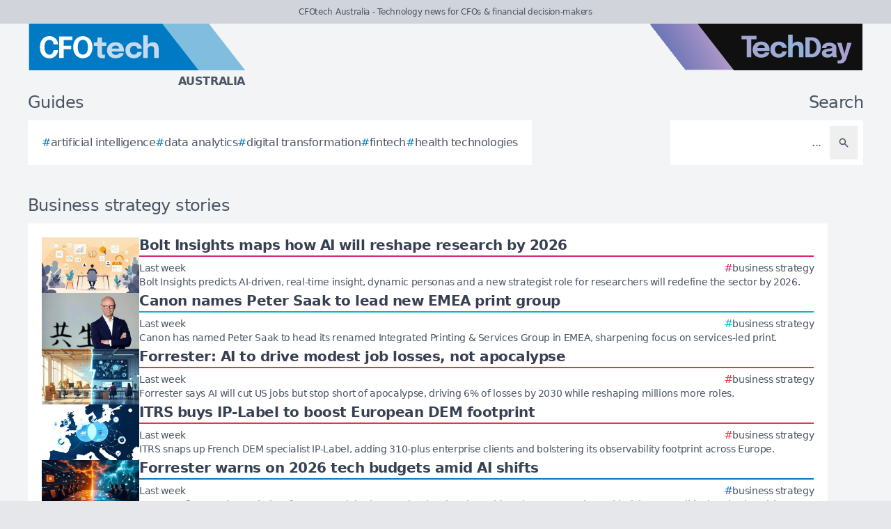

--- FILE ---
content_type: text/html; charset=utf-8
request_url: https://cfotech.com.au/tag/business-strategy
body_size: 8465
content:
<!DOCTYPE html>
<html lang="en">
	<head>
		<title>Business strategy stories - CFOtech Australia</title>
<meta charset="utf-8">
<meta name="viewport" content="width=device-width, initial-scale=1.0">
<link rel="canonical" href="https://cfotech.com.au/tag/business-strategy">
<meta name="csrf-param" content="authenticity_token" />
<meta name="csrf-token" content="63SG8GGXY94s8rKmEt4jTB0nJfOVDrYdNZKRIuqPT6JmD9wgPmgPVvsmm4TrIhdHCIxHvl8uI3V5z8bP1y8znw" />

<link rel="stylesheet" href="/assets/frontend-dd1de55e.css" />
<link rel="icon" type="image/png" href="/brands/cfo-au-icon-32.png" sizes="32x32" />
<link rel="icon" type="image/png" href="/brands/cfo-au-icon-16.png" sizes="16x16" />
<link rel="shortcut icon" type="image/png" href="/brands/cfo-au-icon-32.png" sizes="32x32" />
<link rel="apple-touch-icon" type="image/png" href="/brands/cfo-au-apple-touch-icon.png" sizes="180x180" />
<link rel="shortcut icon" type="image/png" href="/brands/cfo-au-shortcut-icon.png" sizes="800x800" />
	<link rel="alternate" type="application/rss+xml" title="CFOtech Australia RSS Feed" href="/feed">
<meta name="title" content="Business strategy stories - CFOtech Australia">
<meta name="description" content="A list of all Business strategy stories - CFOtech Australia.">
<meta name="keywords" content="Business strategy, Business, Business Success and Digital business">
<meta name="image" content="https://cfotech.com.au/brands/og-image-cfo-au.png">
<meta property="twitter:card" content="summary_large_image">
<meta property="twitter:site" content="@techday_au">
<meta property="twitter:creator" content="@techday_au">
<meta property="twitter:title" content="Business strategy stories - CFOtech Australia">
<meta property="twitter:description" content="A list of all Business strategy stories - CFOtech Australia.">
<meta property="twitter:image" content="https://cfotech.com.au/brands/og-image-cfo-au.png">
<meta property="og:title" content="Business strategy stories - CFOtech Australia">
<meta property="og:description" content="A list of all Business strategy stories - CFOtech Australia.">
<meta property="og:type" content="article">
<meta property="og:locale" content=en-AU>
<meta property="og:url" content="https://cfotech.com.au/tag/business-strategy">
<meta property="og:site_name" content="CFOtech Australia">
<meta property="og:image" content="https://cfotech.com.au/brands/og-image-cfo-au.png">
<meta property="og:image:width" content="1200">
<meta property="og:image:height" content="630">
<meta property="og:image:alt" content="CFOtech Australia logo">
<meta name="robots" content="index, follow, max-image-preview:large, max-snippet:-1, max-video-preview:-1" />
	<script type="application/ld+json">
  {
    "@context": "https://schema.org",
    "@type": "WebSite",
    "url": "https://cfotech.com.au",
    "name": "CFOtech Australia",
    "description": "Technology news for CFOs & financial decision-makers",
    "potentialAction": {
        "@type": "SearchAction",
        "target": {
          "@type": "EntryPoint",
          "urlTemplate": "https://cfotech.com.au/results?search={search_term_string}"
        },
        "query-input": "required name=search_term_string"
    }
  }
</script>
		<style>
			:root {
				--sitecolour: hsl(202 100% 38%);
				--logowidth: 312px;
				--smalllogowidth: 208px;
			}
		</style>

	</head>
	<body>
		<div class="box-container">
			<div class="flex flex-col gap-5 lg:gap-10">
		<div class="w-full px-3 py-2 text-center text-xs xl:text-sm  leading-normal text-gray-600 bg-gray-300">
			CFOtech Australia - Technology news for CFOs &amp; financial decision-makers
		</div>
	<div class="w-full flex flex-wrap justify-between">
		<a href="/" class="px-5 lg:px-10">
			<img class="logo" src="/brands/cfo-au-new-logo.svg" alt="CFOtech Australia logo">
			<div class="region">
				Australia
			</div>
		</a>
			<div class="hidden lg:flex px-10">
				<a href="https://techday.com.au">
					<img src="/brands/td-new-logo.svg" alt="TechDay logo" style="width: 307px; height: 67px; ">
				</a>
			</div>
	</div>
		<div class="flex flex-wrap justify-between px-0 md:px-5 lg:px-10 gap-5 lg:gap-10">
			<div class="zone">
				<h2 class="soft-head">
					Guides
				</h2>
				<div class="horizontal-box gap-y-2 md:gap-y-4 gap-x-4">
						<a href="https://techday.com.au/tag/artificial-intelligence">
							<div class="hashbox">
								<div class="hash">
									#
								</div>
								<div class="hashtag">
									artificial intelligence
								</div>
							</div>
						</a>
						<a href="https://techday.com.au/tag/data-analytics">
							<div class="hashbox">
								<div class="hash">
									#
								</div>
								<div class="hashtag">
									data analytics
								</div>
							</div>
						</a>
						<a href="https://techday.com.au/tag/digital-transformation">
							<div class="hashbox">
								<div class="hash">
									#
								</div>
								<div class="hashtag">
									digital transformation
								</div>
							</div>
						</a>
						<a href="https://techday.com.au/tag/fintech">
							<div class="hashbox">
								<div class="hash">
									#
								</div>
								<div class="hashtag">
									fintech
								</div>
							</div>
						</a>
						<a href="https://techday.com.au/tag/health-technologies">
							<div class="hashbox">
								<div class="hash">
									#
								</div>
								<div class="hashtag">
									health technologies
								</div>
							</div>
						</a>
				</div>
			</div>
			<div class="zone hide-section pb-8 md:pb-0 ">
				<h2 class="soft-head w-full text-start lg:text-end">
					Search
				</h2>
				<form action="/results" accept-charset="UTF-8" method="get">
					<div class="horizontal-box p-2">
						<input type="text" name="search" id="search" class="flex-auto text-right bg-transparent border-none text-base  leading-normal text-gray-600 placeholder-gray-600 focus:ring-0 focus:ring-offset-0 p-3" placeholder="..." aria-label="Search" />
						<button type="submit" aria-label="Search" class='p-3 text-gray-400 hover:opacity-75'><svg xmlns="http://www.w3.org/2000/svg" class="btn-icon" viewBox="0 0 20 20" fill="currentColor">
								<path fill-rule="evenodd" d="M8 4a4 4 0 100 8 4 4 0 000-8zM2 8a6 6 0 1110.89 3.476l4.817 4.817a1 1 0 01-1.414 1.414l-4.816-4.816A6 6 0 012 8z" clip-rule="evenodd" />
							</svg></button>
					</div>
</form>			</div>
		</div>
</div>

			<main>
				
				<div class="zone">
		<h1 class="soft-head">
			Business strategy stories
		</h1>
	<div class="flex flex-col gap-5 lg:flex-row">
		<div class="flex flex-col">
			<div class="vertical-box">
					<a href="https://cmotech.news/story/bolt-insights-maps-how-ai-will-reshape-research-by-2026" class="flex w-full flex-col gap-2 hover:opacity-75 md:flex-row md:gap-5">
	<img alt="Story 297260" class="half-img" src="/uploads/story/2026/01/16/preview_story-297260.webp">
	<div class="flex w-full flex-col">
		<h3 class="mb-1 line-clamp-2 text-xl font-bold leading-tiny text-gray-700">
			Bolt Insights maps how AI will reshape research by 2026
		</h3>
		<div class="flex flex-col flex-wrap gap-2 pt-1 md:flex-row md:items-center md:justify-between" style="border-top: 2px solid hsl(333 72% 50%);">
			<div class="text-sm leading-4 text-gray-600">
				Last week
			</div>
			<div class="flex flex-wrap items-end gap-x-2">
					<div class="hashbox">
						<div class="hash" style="color: hsl(333 72% 50%) !important;">
							#
						</div>
						<div class="hastag whitespace-nowrap text-sm">
							business strategy
						</div>
					</div>
			</div>
		</div>
		<div class="intro text-sm leading-4">
			Bolt Insights predicts AI-driven, real-time insight, dynamic personas and a new strategist role for researchers will redefine the sector by 2026.
		</div>
	</div>
</a>

					<a href="https://channellife.co.uk/story/canon-names-peter-saak-to-lead-new-emea-print-group" class="flex w-full flex-col gap-2 hover:opacity-75 md:flex-row md:gap-5">
	<img alt="Peter" class="half-img" src="/uploads/story/2026/01/16/preview_peter.webp">
	<div class="flex w-full flex-col">
		<h3 class="mb-1 line-clamp-2 text-xl font-bold leading-tiny text-gray-700">
			Canon names Peter Saak to lead new EMEA print group
		</h3>
		<div class="flex flex-col flex-wrap gap-2 pt-1 md:flex-row md:items-center md:justify-between" style="border-top: 2px solid hsl(188 100% 41%);">
			<div class="text-sm leading-4 text-gray-600">
				Last week
			</div>
			<div class="flex flex-wrap items-end gap-x-2">
					<div class="hashbox">
						<div class="hash" style="color: hsl(188 100% 41%) !important;">
							#
						</div>
						<div class="hastag whitespace-nowrap text-sm">
							business strategy
						</div>
					</div>
			</div>
		</div>
		<div class="intro text-sm leading-4">
			Canon has named Peter Saak to head its renamed Integrated Printing &amp; Services Group in EMEA, sharpening focus on services-led print.
		</div>
	</div>
</a>

					<a href="https://itbrief.news/story/forrester-ai-to-drive-modest-job-losses-not-apocalypse" class="flex w-full flex-col gap-2 hover:opacity-75 md:flex-row md:gap-5">
	<img alt="Us open plan office automation vs collaboration ai transformation" class="half-img" src="/uploads/story/2026/01/14/preview_us_open_plan_office_automation_vs_collaboration_ai_transformation.webp">
	<div class="flex w-full flex-col">
		<h3 class="mb-1 line-clamp-2 text-xl font-bold leading-tiny text-gray-700">
			Forrester: AI to drive modest job losses, not apocalypse
		</h3>
		<div class="flex flex-col flex-wrap gap-2 pt-1 md:flex-row md:items-center md:justify-between" style="border-top: 2px solid hsl(353 84% 56%);">
			<div class="text-sm leading-4 text-gray-600">
				Last week
			</div>
			<div class="flex flex-wrap items-end gap-x-2">
					<div class="hashbox">
						<div class="hash" style="color: hsl(353 84% 56%) !important;">
							#
						</div>
						<div class="hastag whitespace-nowrap text-sm">
							business strategy
						</div>
					</div>
			</div>
		</div>
		<div class="intro text-sm leading-4">
			Forrester says AI will cut US jobs but stop short of apocalypse, driving 6% of losses by 2030 while reshaping millions more roles.
		</div>
	</div>
</a>

					<a href="https://itbrief.co.uk/story/itrs-buys-ip-label-to-boost-european-dem-footprint" class="flex w-full flex-col gap-2 hover:opacity-75 md:flex-row md:gap-5">
	<img alt="Europe map france highlighted digital experience monitoring merger" class="half-img" src="/uploads/story/2026/01/14/preview_europe_map_france_highlighted_digital_experience_monitoring_merger.webp">
	<div class="flex w-full flex-col">
		<h3 class="mb-1 line-clamp-2 text-xl font-bold leading-tiny text-gray-700">
			ITRS buys IP-Label to boost European DEM footprint
		</h3>
		<div class="flex flex-col flex-wrap gap-2 pt-1 md:flex-row md:items-center md:justify-between" style="border-top: 2px solid hsl(353 84% 56%);">
			<div class="text-sm leading-4 text-gray-600">
				Last week
			</div>
			<div class="flex flex-wrap items-end gap-x-2">
					<div class="hashbox">
						<div class="hash" style="color: hsl(353 84% 56%) !important;">
							#
						</div>
						<div class="hastag whitespace-nowrap text-sm">
							business strategy
						</div>
					</div>
			</div>
		</div>
		<div class="intro text-sm leading-4">
			ITRS snaps up French DEM specialist IP-Label, adding 310-plus enterprise clients and bolstering its observability footprint across Europe.
		</div>
	</div>
</a>

					<a href="https://cfotech.asia/story/forrester-warns-on-2026-tech-budgets-amid-ai-shifts" class="flex w-full flex-col gap-2 hover:opacity-75 md:flex-row md:gap-5">
	<img alt="Boardroom 2026 ai investment vs cyber geopolitical risk tension" class="half-img" src="/uploads/story/2026/01/14/preview_boardroom_2026_ai_investment_vs_cyber_geopolitical_risk_tension.webp">
	<div class="flex w-full flex-col">
		<h3 class="mb-1 line-clamp-2 text-xl font-bold leading-tiny text-gray-700">
			Forrester warns on 2026 tech budgets amid AI shifts
		</h3>
		<div class="flex flex-col flex-wrap gap-2 pt-1 md:flex-row md:items-center md:justify-between" style="border-top: 2px solid hsl(202 100% 38%);">
			<div class="text-sm leading-4 text-gray-600">
				Last week
			</div>
			<div class="flex flex-wrap items-end gap-x-2">
					<div class="hashbox">
						<div class="hash" style="color: hsl(202 100% 38%) !important;">
							#
						</div>
						<div class="hastag whitespace-nowrap text-sm">
							business strategy
						</div>
					</div>
			</div>
		</div>
		<div class="intro text-sm leading-4">
			Forrester flags cooler optimism for 2026 tech budgets as leaders juggle AI-driven investment plans with rising geopolitical and cyber risks.
		</div>
	</div>
</a>

					<a href="https://securitybrief.co.nz/story/security-now-central-to-business-decisions-says-report" class="flex w-full flex-col gap-2 hover:opacity-75 md:flex-row md:gap-5">
	<img alt="Mark junge   gallagher security" class="half-img" src="/uploads/story/2026/01/14/preview_Mark_Junge_-_Gallagher_Security.webp">
	<div class="flex w-full flex-col">
		<h3 class="mb-1 line-clamp-2 text-xl font-bold leading-tiny text-gray-700">
			Security now central to business decisions, says report
		</h3>
		<div class="flex flex-col flex-wrap gap-2 pt-1 md:flex-row md:items-center md:justify-between" style="border-top: 2px solid hsl(303 56% 36%);">
			<div class="text-sm leading-4 text-gray-600">
				Last week
			</div>
			<div class="flex flex-wrap items-end gap-x-2">
					<div class="hashbox">
						<div class="hash" style="color: hsl(303 56% 36%) !important;">
							#
						</div>
						<div class="hastag whitespace-nowrap text-sm">
							business strategy
						</div>
					</div>
			</div>
		</div>
		<div class="intro text-sm leading-4">
			Security teams are moving from gatekeepers to strategic partners, with ROI and integration now central to security investment decisions.
		</div>
	</div>
</a>

					<a href="https://ecommercenews.in/story/indian-firms-struggle-to-turn-ai-pilots-into-real-roi-gains" class="flex w-full flex-col gap-2 hover:opacity-75 md:flex-row md:gap-5">
	<img alt="Indian boardroom ai maze data charts rupee coins stalled returns" class="half-img" src="/uploads/story/2026/01/14/preview_indian-boardroom-ai-maze-data-charts-rupee-coins-stalled-returns.webp">
	<div class="flex w-full flex-col">
		<h3 class="mb-1 line-clamp-2 text-xl font-bold leading-tiny text-gray-700">
			Indian firms struggle to turn AI pilots into real ROI gains
		</h3>
		<div class="flex flex-col flex-wrap gap-2 pt-1 md:flex-row md:items-center md:justify-between" style="border-top: 2px solid hsl(89 53% 51%);">
			<div class="text-sm leading-4 text-gray-600">
				Last week
			</div>
			<div class="flex flex-wrap items-end gap-x-2">
					<div class="hashbox">
						<div class="hash" style="color: hsl(89 53% 51%) !important;">
							#
						</div>
						<div class="hastag whitespace-nowrap text-sm">
							business strategy
						</div>
					</div>
			</div>
		</div>
		<div class="intro text-sm leading-4">
			Indian firms ramp up AI pilots for customer engagement and marketing, but most still struggle to prove real returns and scale deployments.
		</div>
	</div>
</a>

					<a href="https://itbrief.asia/story/ai-shifts-from-cost-cutting-to-growth-in-boardrooms" class="flex w-full flex-col gap-2 hover:opacity-75 md:flex-row md:gap-5">
	<img alt="Global executive boardroom ai brain icons financial growth chart" class="half-img" src="/uploads/story/2026/01/14/preview_global_executive_boardroom_ai_brain_icons_financial_growth_chart.webp">
	<div class="flex w-full flex-col">
		<h3 class="mb-1 line-clamp-2 text-xl font-bold leading-tiny text-gray-700">
			AI shifts from cost cutting to growth in boardrooms
		</h3>
		<div class="flex flex-col flex-wrap gap-2 pt-1 md:flex-row md:items-center md:justify-between" style="border-top: 2px solid hsl(353 84% 56%);">
			<div class="text-sm leading-4 text-gray-600">
				Last week
			</div>
			<div class="flex flex-wrap items-end gap-x-2">
					<div class="hashbox">
						<div class="hash" style="color: hsl(353 84% 56%) !important;">
							#
						</div>
						<div class="hastag whitespace-nowrap text-sm">
							business strategy
						</div>
					</div>
			</div>
		</div>
		<div class="intro text-sm leading-4">
			Global enterprises now see AI less as a cost cutter and more as a revenue engine, with agentic tools and Chief AI Officers rising in boardrooms.
		</div>
	</div>
</a>

					<a href="https://cfotech.ca/story/sage-predicts-ai-finance-shift-for-mid-sized-firms" class="flex w-full flex-col gap-2 hover:opacity-75 md:flex-row md:gap-5">
	<img alt="Dan miller evp of erp and financials headshot  1 " class="half-img" src="/uploads/story/2026/01/13/preview_Dan_Miller_EVP_of_ERP_and_Financials_Headshot__1_.webp">
	<div class="flex w-full flex-col">
		<h3 class="mb-1 line-clamp-2 text-xl font-bold leading-tiny text-gray-700">
			Sage predicts AI &amp; finance shift for mid-sized firms
		</h3>
		<div class="flex flex-col flex-wrap gap-2 pt-1 md:flex-row md:items-center md:justify-between" style="border-top: 2px solid hsl(202 100% 38%);">
			<div class="text-sm leading-4 text-gray-600">
				Last week
			</div>
			<div class="flex flex-wrap items-end gap-x-2">
					<div class="hashbox">
						<div class="hash" style="color: hsl(202 100% 38%) !important;">
							#
						</div>
						<div class="hastag whitespace-nowrap text-sm">
							business strategy
						</div>
					</div>
			</div>
		</div>
		<div class="intro text-sm leading-4">
			Sage predicts mid-sized firms will embrace AI automation, sector-specific software and a more strategic, data-led role for finance by 2026.
		</div>
	</div>
</a>

					<a href="https://cfotech.co.uk/story/unit4-hits-100th-erpx-go-live-boosts-ai-investment" class="flex w-full flex-col gap-2 hover:opacity-75 md:flex-row md:gap-5">
	<img alt="Isometric european office erp cloud migration ai data security" class="half-img" src="/uploads/story/2026/01/10/preview_isometric_european_office_erp_cloud_migration_ai_data_security.webp">
	<div class="flex w-full flex-col">
		<h3 class="mb-1 line-clamp-2 text-xl font-bold leading-tiny text-gray-700">
			Unit4 hits 100th ERPx go-live &amp; boosts AI investment
		</h3>
		<div class="flex flex-col flex-wrap gap-2 pt-1 md:flex-row md:items-center md:justify-between" style="border-top: 2px solid hsl(202 100% 38%);">
			<div class="text-sm leading-4 text-gray-600">
				Last week
			</div>
			<div class="flex flex-wrap items-end gap-x-2">
					<div class="hashbox">
						<div class="hash" style="color: hsl(202 100% 38%) !important;">
							#
						</div>
						<div class="hastag whitespace-nowrap text-sm">
							business strategy
						</div>
					</div>
			</div>
		</div>
		<div class="intro text-sm leading-4">
			Unit4 marks 100th ERPx go-live, ramps up AI learning and security as more public and private sector customers move to its cloud ERP.
		</div>
	</div>
</a>

					<a href="https://cfotech.co.uk/story/ai-now-seen-as-essential-by-european-finance-leaders" class="flex w-full flex-col gap-2 hover:opacity-75 md:flex-row md:gap-5">
	<img alt="Ai finance executives london frankfurt glass tower dusk skyline" class="half-img" src="/uploads/story/2026/01/12/preview_ai_finance_executives_london_frankfurt_glass_tower_dusk_skyline.webp">
	<div class="flex w-full flex-col">
		<h3 class="mb-1 line-clamp-2 text-xl font-bold leading-tiny text-gray-700">
			AI now seen as essential by European finance leaders
		</h3>
		<div class="flex flex-col flex-wrap gap-2 pt-1 md:flex-row md:items-center md:justify-between" style="border-top: 2px solid hsl(202 100% 38%);">
			<div class="text-sm leading-4 text-gray-600">
				Last week
			</div>
			<div class="flex flex-wrap items-end gap-x-2">
					<div class="hashbox">
						<div class="hash" style="color: hsl(202 100% 38%) !important;">
							#
						</div>
						<div class="hastag whitespace-nowrap text-sm">
							business strategy
						</div>
					</div>
			</div>
		</div>
		<div class="intro text-sm leading-4">
			AI has shifted from experiment to existential need in European finance, with most leaders fearing profit loss or obsolescence if they lag.
		</div>
	</div>
</a>

					<a href="https://datacentrenews.uk/story/exacta-group-targets-gbp-25m-turnover-on-export-push" class="flex w-full flex-col gap-2 hover:opacity-75 md:flex-row md:gap-5">
	<img alt="Building shot" class="half-img" src="/uploads/story/2026/01/12/preview_Building_shot.webp">
	<div class="flex w-full flex-col">
		<h3 class="mb-1 line-clamp-2 text-xl font-bold leading-tiny text-gray-700">
			Exacta Group targets GBP £25m turnover on export push
		</h3>
		<div class="flex flex-col flex-wrap gap-2 pt-1 md:flex-row md:items-center md:justify-between" style="border-top: 2px solid hsl(39 92% 54%);">
			<div class="text-sm leading-4 text-gray-600">
				Last week
			</div>
			<div class="flex flex-wrap items-end gap-x-2">
					<div class="hashbox">
						<div class="hash" style="color: hsl(39 92% 54%) !important;">
							#
						</div>
						<div class="hastag whitespace-nowrap text-sm">
							business strategy
						</div>
					</div>
			</div>
		</div>
		<div class="intro text-sm leading-4">
			Bristol’s Exacta Group eyes GBP £24-25m turnover by 2026 after a 34.5% revenue jump and rapid export-led expansion in key global markets.
		</div>
	</div>
</a>

					<a href="https://ecommercenews.uk/story/ai-strategies-shift-from-cost-cutting-to-growth-focus" class="flex w-full flex-col gap-2 hover:opacity-75 md:flex-row md:gap-5">
	<img alt="Global executives ai revenue chart boardroom city skyline" class="half-img" src="/uploads/story/2026/01/12/preview_global_executives_ai_revenue_chart_boardroom_city_skyline.webp">
	<div class="flex w-full flex-col">
		<h3 class="mb-1 line-clamp-2 text-xl font-bold leading-tiny text-gray-700">
			AI strategies shift from cost-cutting to growth focus
		</h3>
		<div class="flex flex-col flex-wrap gap-2 pt-1 md:flex-row md:items-center md:justify-between" style="border-top: 2px solid hsl(89 53% 51%);">
			<div class="text-sm leading-4 text-gray-600">
				Last week
			</div>
			<div class="flex flex-wrap items-end gap-x-2">
					<div class="hashbox">
						<div class="hash" style="color: hsl(89 53% 51%) !important;">
							#
						</div>
						<div class="hastag whitespace-nowrap text-sm">
							business strategy
						</div>
					</div>
			</div>
		</div>
		<div class="intro text-sm leading-4">
			Business leaders now see AI chiefly as a growth engine, with most shifting strategies from cost-cutting to revenue and innovation gains.
		</div>
	</div>
</a>

					<a href="https://ecommercenews.com.au/story/agentic-ai-to-transform-apac-retail-supply-chains-by-2026" class="flex w-full flex-col gap-2 hover:opacity-75 md:flex-row md:gap-5">
	<img alt="Asian warehouse control room managers monitoring routes forklifts" class="half-img" src="/uploads/story/2026/01/12/preview_asian_warehouse_control_room_managers_monitoring_routes_forklifts.webp">
	<div class="flex w-full flex-col">
		<h3 class="mb-1 line-clamp-2 text-xl font-bold leading-tiny text-gray-700">
			Agentic AI to transform APAC retail supply chains by 2026
		</h3>
		<div class="flex flex-col flex-wrap gap-2 pt-1 md:flex-row md:items-center md:justify-between" style="border-top: 2px solid hsl(89 53% 51%);">
			<div class="text-sm leading-4 text-gray-600">
				Last week
			</div>
			<div class="flex flex-wrap items-end gap-x-2">
					<div class="hashbox">
						<div class="hash" style="color: hsl(89 53% 51%) !important;">
							#
						</div>
						<div class="hastag whitespace-nowrap text-sm">
							business strategy
						</div>
					</div>
			</div>
		</div>
		<div class="intro text-sm leading-4">
			APAC retailers are rapidly adopting Agentic AI to tackle mounting supply-chain volatility and tighten inventory control by 2026.
		</div>
	</div>
</a>

					<a href="https://cfotech.com.au/story/rapid-loans-reshapes-leadership-with-new-ceo-cfo" class="flex w-full flex-col gap-2 hover:opacity-75 md:flex-row md:gap-5">
	<img alt="Rapid kane  geoff  lois ls" class="half-img" src="/uploads/story/2026/01/12/preview_Rapid_Kane__Geoff__Lois_LS.webp">
	<div class="flex w-full flex-col">
		<h3 class="mb-1 line-clamp-2 text-xl font-bold leading-tiny text-gray-700">
			Rapid Loans reshapes leadership with new CEO &amp; CFO
		</h3>
		<div class="flex flex-col flex-wrap gap-2 pt-1 md:flex-row md:items-center md:justify-between" style="border-top: 2px solid hsl(202 100% 38%);">
			<div class="text-sm leading-4 text-gray-600">
				Last week
			</div>
			<div class="flex flex-wrap items-end gap-x-2">
					<div class="hashbox">
						<div class="hash" style="color: hsl(202 100% 38%) !important;">
							#
						</div>
						<div class="hastag whitespace-nowrap text-sm">
							business strategy
						</div>
					</div>
			</div>
		</div>
		<div class="intro text-sm leading-4">
			Rapid Loans names Kane Jones CEO and Lois Zhang CFO as founder Russell Birse becomes executive chair amid tighter lending regulation.
		</div>
	</div>
</a>

					<a href="https://channellife.co.uk/story/freshworks-hires-kady-srinivasan-as-ai-era-marketing-chief" class="flex w-full flex-col gap-2 hover:opacity-75 md:flex-row md:gap-5">
	<img alt="1670337510622" class="half-img" src="/uploads/story/2026/01/08/preview_1670337510622.webp">
	<div class="flex w-full flex-col">
		<h3 class="mb-1 line-clamp-2 text-xl font-bold leading-tiny text-gray-700">
			Freshworks hires Kady Srinivasan as AI era marketing chief
		</h3>
		<div class="flex flex-col flex-wrap gap-2 pt-1 md:flex-row md:items-center md:justify-between" style="border-top: 2px solid hsl(188 100% 41%);">
			<div class="text-sm leading-4 text-gray-600">
				This month
			</div>
			<div class="flex flex-wrap items-end gap-x-2">
					<div class="hashbox">
						<div class="hash" style="color: hsl(188 100% 41%) !important;">
							#
						</div>
						<div class="hastag whitespace-nowrap text-sm">
							business strategy
						</div>
					</div>
			</div>
		</div>
		<div class="intro text-sm leading-4">
			Freshworks names AI-focused marketer Kady Srinivasan as CMO to sharpen its global brand and go-to-market engine in crowded SaaS markets.
		</div>
	</div>
</a>

					<a href="https://ecommercenews.com.au/story/six-costly-mistakes-putting-new-australian-start-ups-at-risk" class="flex w-full flex-col gap-2 hover:opacity-75 md:flex-row md:gap-5">
	<img alt="Australian startup office stressed founder bills deadlines cashflow" class="half-img" src="/uploads/story/2026/01/06/preview_australian_startup_office_stressed_founder_bills_deadlines_cashflow.webp">
	<div class="flex w-full flex-col">
		<h3 class="mb-1 line-clamp-2 text-xl font-bold leading-tiny text-gray-700">
			Six costly mistakes putting new Australian start-ups at risk
		</h3>
		<div class="flex flex-col flex-wrap gap-2 pt-1 md:flex-row md:items-center md:justify-between" style="border-top: 2px solid hsl(89 53% 51%);">
			<div class="text-sm leading-4 text-gray-600">
				This month
			</div>
			<div class="flex flex-wrap items-end gap-x-2">
					<div class="hashbox">
						<div class="hash" style="color: hsl(89 53% 51%) !important;">
							#
						</div>
						<div class="hastag whitespace-nowrap text-sm">
							business strategy
						</div>
					</div>
			</div>
		</div>
		<div class="intro text-sm leading-4">
			Rising costs and tighter conditions are exposing six avoidable mistakes that could sink Australia’s newest start-ups within their first year.
		</div>
	</div>
</a>

					<a href="https://itbrief.co.uk/story/slk-named-major-contender-for-ai-app-transformation" class="flex w-full flex-col gap-2 hover:opacity-75 md:flex-row md:gap-5">
	<img alt="Ai team brain network legacy to cloud modernization automation" class="half-img" src="/uploads/story/2025/12/29/preview_ai_team_brain_network_legacy_to_cloud_modernization_automation.webp">
	<div class="flex w-full flex-col">
		<h3 class="mb-1 line-clamp-2 text-xl font-bold leading-tiny text-gray-700">
			SLK named Major Contender for AI app transformation
		</h3>
		<div class="flex flex-col flex-wrap gap-2 pt-1 md:flex-row md:items-center md:justify-between" style="border-top: 2px solid hsl(353 84% 56%);">
			<div class="text-sm leading-4 text-gray-600">
				Last month
			</div>
			<div class="flex flex-wrap items-end gap-x-2">
					<div class="hashbox">
						<div class="hash" style="color: hsl(353 84% 56%) !important;">
							#
						</div>
						<div class="hastag whitespace-nowrap text-sm">
							business strategy
						</div>
					</div>
			</div>
		</div>
		<div class="intro text-sm leading-4">
			SLK named Major Contender in Everest Group 2025 AI app transformation ranking as enterprises rush to modernise legacy tech for AI at scale.
		</div>
	</div>
</a>

					<a href="https://cfotech.com.au/story/ai-financial-modelling-to-drive-2026-finance-hiring" class="flex w-full flex-col gap-2 hover:opacity-75 md:flex-row md:gap-5">
	<img alt="Modern australian office accountants ai analytics dashboard meeting" class="half-img" src="/uploads/story/2025/12/23/preview_modern-australian-office-accountants-ai-analytics-dashboard-meeting.webp">
	<div class="flex w-full flex-col">
		<h3 class="mb-1 line-clamp-2 text-xl font-bold leading-tiny text-gray-700">
			AI &amp; financial modelling to drive 2026 finance hiring
		</h3>
		<div class="flex flex-col flex-wrap gap-2 pt-1 md:flex-row md:items-center md:justify-between" style="border-top: 2px solid hsl(202 100% 38%);">
			<div class="text-sm leading-4 text-gray-600">
				Last month
			</div>
			<div class="flex flex-wrap items-end gap-x-2">
					<div class="hashbox">
						<div class="hash" style="color: hsl(202 100% 38%) !important;">
							#
						</div>
						<div class="hastag whitespace-nowrap text-sm">
							business strategy
						</div>
					</div>
			</div>
		</div>
		<div class="intro text-sm leading-4">
			AI and financial modelling will top Australia’s 2026 finance hiring, as firms seek data‑savvy accountants to lead automation and analysis.
		</div>
	</div>
</a>

					<a href="https://itbrief.co.uk/story/uk-smes-warned-to-prioritise-ai-cyber-skills-by-2026" class="flex w-full flex-col gap-2 hover:opacity-75 md:flex-row md:gap-5">
	<img alt="Uk small business office 2026 cyber ai cloud green training server" class="half-img" src="/uploads/story/2025/12/23/preview_uk_small_business_office_2026_cyber_ai_cloud_green_training_server.webp">
	<div class="flex w-full flex-col">
		<h3 class="mb-1 line-clamp-2 text-xl font-bold leading-tiny text-gray-700">
			UK SMEs warned to prioritise AI, cyber &amp; skills by 2026
		</h3>
		<div class="flex flex-col flex-wrap gap-2 pt-1 md:flex-row md:items-center md:justify-between" style="border-top: 2px solid hsl(353 84% 56%);">
			<div class="text-sm leading-4 text-gray-600">
				Last month
			</div>
			<div class="flex flex-wrap items-end gap-x-2">
					<div class="hashbox">
						<div class="hash" style="color: hsl(353 84% 56%) !important;">
							#
						</div>
						<div class="hastag whitespace-nowrap text-sm">
							business strategy
						</div>
					</div>
			</div>
		</div>
		<div class="intro text-sm leading-4">
			UK SMEs told to stop ‘dabbling’ and urgently hardwire AI, cyber, skills and sustainability into tech strategy before 2026 crunch hits.
		</div>
	</div>
</a>

			</div>
				<div class="mx-5 mt-10 flex justify-center md:mt-5">
					<nav class="pagy series-nav" aria-label="Pages"><a role="link" aria-disabled="true" aria-label="Previous">&lt;</a><a role="link" aria-disabled="true" aria-current="page">1</a><a href="/tag/business-strategy?page=2" rel="next">2</a><a href="/tag/business-strategy?page=3">3</a><a href="/tag/business-strategy?page=4">4</a><a href="/tag/business-strategy?page=5">5</a><a role="separator" aria-disabled="true">&hellip;</a><a href="/tag/business-strategy?page=33">33</a><a href="/tag/business-strategy?page=2" rel="next" aria-label="Next">&gt;</a></nav>
				</div>
		</div>
	</div>
</div>

			</main>
			<div class="hide-section">
	<footer>
		<div class="hide-section flex flex-wrap justify-between xl:flex-nowrap">
			<div class="hide-section flex w-full flex-col gap-y-5 border-t border-gray-200 p-5 lg:gap-y-10 lg:p-10">
				<div class="flex">
					<a href="https://techday.com.au">
						<img src="/brands/td-left-new-logo.svg" alt="TechDay logo" style="height: 67px; width: 307px;">
					</a>
				</div>
				<div class="flex">
					<div>
						<h2 class="soft-head p-0">
							Our Australian network
						</h2>
						<div class="grid gap-10 sm:grid-cols-2 md:grid-cols-3 lg:grid-cols-4">
								<div class="pl-4 border-l-2" style="border-color: var(--sitecolour);">
									<div class="flex flex-col gap-1" style="width: 210px;">
										<a href="https://cfotech.com.au">
											<img src="/brands/cfo-au-new-logo.svg" alt="CFOtech logo" style="height: 30px; width: 210px;">
										</a>
										<div class="text-xl font-bold text-gray-700">
											Fintech
										</div>
										<div class="pb-1 text-sm text-gray-600">
											Technology news for CFOs &amp; financial decision-makers
										</div>
										<div class="flex gap-3">
											<a href="https://cfotech.com.au">
												<div class='btn'>
													<div class="text-xs">
														Visit
													</div>
													<svg xmlns="http://www.w3.org/2000/svg" fill="none" viewBox="0 0 24 24" stroke-width="1.5" stroke="currentColor" class="btn-icon">
														<path stroke-linecap="round" stroke-linejoin="round" d="M11.25 4.5l7.5 7.5-7.5 7.5m-6-15l7.5 7.5-7.5 7.5" />
													</svg>
												</div>
											</a>
											<a href="https://cfotech.com.au/media-kit">
												<div class='btn'>
													<div class="text-xs">
														Media Kit
													</div>
													<svg xmlns="http://www.w3.org/2000/svg" fill="none" viewBox="0 0 24 24" stroke-width="1.5" stroke="currentColor" class="btn-icon">
														<path stroke-linecap="round" stroke-linejoin="round" d="M11.25 4.5l7.5 7.5-7.5 7.5m-6-15l7.5 7.5-7.5 7.5" />
													</svg>
												</div>
											</a>
										</div>
									</div>
								</div>
								<div class="pl-4 border-l-2 border-gray-200">
									<div class="flex flex-col gap-1" style="width: 210px;">
										<a href="https://channellife.com.au">
											<img src="/brands/cl-au-new-logo.svg" alt="ChannelLife logo" style="height: 30px; width: 210px;">
										</a>
										<div class="text-xl font-bold text-gray-700">
											Industry
										</div>
										<div class="pb-1 text-sm text-gray-600">
											Industry insider news for technology resellers
										</div>
										<div class="flex gap-3">
											<a href="https://channellife.com.au">
												<div class='btn'>
													<div class="text-xs">
														Visit
													</div>
													<svg xmlns="http://www.w3.org/2000/svg" fill="none" viewBox="0 0 24 24" stroke-width="1.5" stroke="currentColor" class="btn-icon">
														<path stroke-linecap="round" stroke-linejoin="round" d="M11.25 4.5l7.5 7.5-7.5 7.5m-6-15l7.5 7.5-7.5 7.5" />
													</svg>
												</div>
											</a>
											<a href="https://channellife.com.au/media-kit">
												<div class='btn'>
													<div class="text-xs">
														Media Kit
													</div>
													<svg xmlns="http://www.w3.org/2000/svg" fill="none" viewBox="0 0 24 24" stroke-width="1.5" stroke="currentColor" class="btn-icon">
														<path stroke-linecap="round" stroke-linejoin="round" d="M11.25 4.5l7.5 7.5-7.5 7.5m-6-15l7.5 7.5-7.5 7.5" />
													</svg>
												</div>
											</a>
										</div>
									</div>
								</div>
								<div class="pl-4 border-l-2 border-gray-200">
									<div class="flex flex-col gap-1" style="width: 210px;">
										<a href="https://ecommercenews.com.au">
											<img src="/brands/ecn-au-new-logo.svg" alt="eCommerceNews logo" style="height: 30px; width: 210px;">
										</a>
										<div class="text-xl font-bold text-gray-700">
											Commerce
										</div>
										<div class="pb-1 text-sm text-gray-600">
											Technology news for digital commerce decision-makers
										</div>
										<div class="flex gap-3">
											<a href="https://ecommercenews.com.au">
												<div class='btn'>
													<div class="text-xs">
														Visit
													</div>
													<svg xmlns="http://www.w3.org/2000/svg" fill="none" viewBox="0 0 24 24" stroke-width="1.5" stroke="currentColor" class="btn-icon">
														<path stroke-linecap="round" stroke-linejoin="round" d="M11.25 4.5l7.5 7.5-7.5 7.5m-6-15l7.5 7.5-7.5 7.5" />
													</svg>
												</div>
											</a>
											<a href="https://ecommercenews.com.au/media-kit">
												<div class='btn'>
													<div class="text-xs">
														Media Kit
													</div>
													<svg xmlns="http://www.w3.org/2000/svg" fill="none" viewBox="0 0 24 24" stroke-width="1.5" stroke="currentColor" class="btn-icon">
														<path stroke-linecap="round" stroke-linejoin="round" d="M11.25 4.5l7.5 7.5-7.5 7.5m-6-15l7.5 7.5-7.5 7.5" />
													</svg>
												</div>
											</a>
										</div>
									</div>
								</div>
								<div class="pl-4 border-l-2 border-gray-200">
									<div class="flex flex-col gap-1" style="width: 210px;">
										<a href="https://futurefive.com.au">
											<img src="/brands/f5-au-new-logo.svg" alt="FutureFive logo" style="height: 30px; width: 210px;">
										</a>
										<div class="text-xl font-bold text-gray-700">
											Consumer tech
										</div>
										<div class="pb-1 text-sm text-gray-600">
											Consumer technology news from the future
										</div>
										<div class="flex gap-3">
											<a href="https://futurefive.com.au">
												<div class='btn'>
													<div class="text-xs">
														Visit
													</div>
													<svg xmlns="http://www.w3.org/2000/svg" fill="none" viewBox="0 0 24 24" stroke-width="1.5" stroke="currentColor" class="btn-icon">
														<path stroke-linecap="round" stroke-linejoin="round" d="M11.25 4.5l7.5 7.5-7.5 7.5m-6-15l7.5 7.5-7.5 7.5" />
													</svg>
												</div>
											</a>
											<a href="https://futurefive.com.au/media-kit">
												<div class='btn'>
													<div class="text-xs">
														Media Kit
													</div>
													<svg xmlns="http://www.w3.org/2000/svg" fill="none" viewBox="0 0 24 24" stroke-width="1.5" stroke="currentColor" class="btn-icon">
														<path stroke-linecap="round" stroke-linejoin="round" d="M11.25 4.5l7.5 7.5-7.5 7.5m-6-15l7.5 7.5-7.5 7.5" />
													</svg>
												</div>
											</a>
										</div>
									</div>
								</div>
								<div class="pl-4 border-l-2 border-gray-200">
									<div class="flex flex-col gap-1" style="width: 210px;">
										<a href="https://itbrief.com.au">
											<img src="/brands/itb-au-new-logo.svg" alt="IT Brief logo" style="height: 30px; width: 210px;">
										</a>
										<div class="text-xl font-bold text-gray-700">
											Enterprise
										</div>
										<div class="pb-1 text-sm text-gray-600">
											Technology news for CIOs &amp; IT decision-makers
										</div>
										<div class="flex gap-3">
											<a href="https://itbrief.com.au">
												<div class='btn'>
													<div class="text-xs">
														Visit
													</div>
													<svg xmlns="http://www.w3.org/2000/svg" fill="none" viewBox="0 0 24 24" stroke-width="1.5" stroke="currentColor" class="btn-icon">
														<path stroke-linecap="round" stroke-linejoin="round" d="M11.25 4.5l7.5 7.5-7.5 7.5m-6-15l7.5 7.5-7.5 7.5" />
													</svg>
												</div>
											</a>
											<a href="https://itbrief.com.au/media-kit">
												<div class='btn'>
													<div class="text-xs">
														Media Kit
													</div>
													<svg xmlns="http://www.w3.org/2000/svg" fill="none" viewBox="0 0 24 24" stroke-width="1.5" stroke="currentColor" class="btn-icon">
														<path stroke-linecap="round" stroke-linejoin="round" d="M11.25 4.5l7.5 7.5-7.5 7.5m-6-15l7.5 7.5-7.5 7.5" />
													</svg>
												</div>
											</a>
										</div>
									</div>
								</div>
								<div class="pl-4 border-l-2 border-gray-200">
									<div class="flex flex-col gap-1" style="width: 210px;">
										<a href="https://securitybrief.com.au">
											<img src="/brands/sb-au-new-logo.svg" alt="SecurityBrief logo" style="height: 30px; width: 210px;">
										</a>
										<div class="text-xl font-bold text-gray-700">
											Cybersecurity
										</div>
										<div class="pb-1 text-sm text-gray-600">
											Technology news for CISOs &amp; cybersecurity decision-makers
										</div>
										<div class="flex gap-3">
											<a href="https://securitybrief.com.au">
												<div class='btn'>
													<div class="text-xs">
														Visit
													</div>
													<svg xmlns="http://www.w3.org/2000/svg" fill="none" viewBox="0 0 24 24" stroke-width="1.5" stroke="currentColor" class="btn-icon">
														<path stroke-linecap="round" stroke-linejoin="round" d="M11.25 4.5l7.5 7.5-7.5 7.5m-6-15l7.5 7.5-7.5 7.5" />
													</svg>
												</div>
											</a>
											<a href="https://securitybrief.com.au/media-kit">
												<div class='btn'>
													<div class="text-xs">
														Media Kit
													</div>
													<svg xmlns="http://www.w3.org/2000/svg" fill="none" viewBox="0 0 24 24" stroke-width="1.5" stroke="currentColor" class="btn-icon">
														<path stroke-linecap="round" stroke-linejoin="round" d="M11.25 4.5l7.5 7.5-7.5 7.5m-6-15l7.5 7.5-7.5 7.5" />
													</svg>
												</div>
											</a>
										</div>
									</div>
								</div>
								<div class="pl-4 border-l-2 border-gray-200">
									<div class="flex flex-col gap-1" style="width: 210px;">
										<a href="https://telconews.com.au">
											<img src="/brands/tn-au-new-logo.svg" alt="TelcoNews logo" style="height: 30px; width: 210px;">
										</a>
										<div class="text-xl font-bold text-gray-700">
											Telecommunications
										</div>
										<div class="pb-1 text-sm text-gray-600">
											Telecommunications news for ICT decision-makers
										</div>
										<div class="flex gap-3">
											<a href="https://telconews.com.au">
												<div class='btn'>
													<div class="text-xs">
														Visit
													</div>
													<svg xmlns="http://www.w3.org/2000/svg" fill="none" viewBox="0 0 24 24" stroke-width="1.5" stroke="currentColor" class="btn-icon">
														<path stroke-linecap="round" stroke-linejoin="round" d="M11.25 4.5l7.5 7.5-7.5 7.5m-6-15l7.5 7.5-7.5 7.5" />
													</svg>
												</div>
											</a>
											<a href="https://telconews.com.au/media-kit">
												<div class='btn'>
													<div class="text-xs">
														Media Kit
													</div>
													<svg xmlns="http://www.w3.org/2000/svg" fill="none" viewBox="0 0 24 24" stroke-width="1.5" stroke="currentColor" class="btn-icon">
														<path stroke-linecap="round" stroke-linejoin="round" d="M11.25 4.5l7.5 7.5-7.5 7.5m-6-15l7.5 7.5-7.5 7.5" />
													</svg>
												</div>
											</a>
										</div>
									</div>
								</div>
						</div>
					</div>
				</div>
				<div class="text-gray-600">
					TechDay operates in other regions, see our <a href='https://techday.asia' class='font-bold'>Asian</a>, <a href='https://techdayca.com' class='font-bold'>Canadian</a>, <a href='https://techday.in' class='font-bold'>Indian</a>, <a href='https://techday.co.nz' class='font-bold'>Kiwi</a>, <a href='https://techday.co.uk' class='font-bold'>UK</a> & <a href='https://techday.com' class='font-bold'>American</a> sites.
				</div>
			</div>
			<div class="flex flex-col justify-between gap-5 border-l border-t border-gray-200 p-5 lg:p-10 xl:items-center">
				<div>
					<h2 class="soft-head p-0">
						About us
					</h2>
					<div class="flex flex-row flex-wrap gap-3 xl:flex-col">
						<a class='btn' href="/contact-us">
							<div class="whitespace-nowrap">
								Contact us
							</div>
							<svg xmlns="http://www.w3.org/2000/svg" fill="none" viewBox="0 0 24 24" stroke-width="1.5" stroke="currentColor" class="btn-icon">
								<path stroke-linecap="round" stroke-linejoin="round" d="M11.25 4.5l7.5 7.5-7.5 7.5m-6-15l7.5 7.5-7.5 7.5" />
							</svg>
						</a>
						<a class='btn' href="/editorial-feature-list">
							<div class="whitespace-nowrap">
								Editorial features
							</div>
							<svg xmlns="http://www.w3.org/2000/svg" fill="none" viewBox="0 0 24 24" stroke-width="1.5" stroke="currentColor" class="btn-icon">
								<path stroke-linecap="round" stroke-linejoin="round" d="M11.25 4.5l7.5 7.5-7.5 7.5m-6-15l7.5 7.5-7.5 7.5" />
							</svg>
						</a>
						<a class='btn' href="/tag/frequently-asked-questions">
							<div class="whitespace-nowrap">
								FAQ
							</div>
							<svg xmlns="http://www.w3.org/2000/svg" fill="none" viewBox="0 0 24 24" stroke-width="1.5" stroke="currentColor" class="btn-icon">
								<path stroke-linecap="round" stroke-linejoin="round" d="M11.25 4.5l7.5 7.5-7.5 7.5m-6-15l7.5 7.5-7.5 7.5" />
							</svg>
						</a>
						<a class='btn' href="/our-ai-policy">
							<div class="whitespace-nowrap">
								Our AI Policy
							</div>
							<svg xmlns="http://www.w3.org/2000/svg" fill="none" viewBox="0 0 24 24" stroke-width="1.5" stroke="currentColor" class="btn-icon">
								<path stroke-linecap="round" stroke-linejoin="round" d="M11.25 4.5l7.5 7.5-7.5 7.5m-6-15l7.5 7.5-7.5 7.5" />
							</svg>
						</a>
							<a class='btn' href="/media-kit">
								<div class="whitespace-nowrap">
									Media kit
								</div>
								<svg xmlns="http://www.w3.org/2000/svg" fill="none" viewBox="0 0 24 24" stroke-width="1.5" stroke="currentColor" class="btn-icon">
									<path stroke-linecap="round" stroke-linejoin="round" d="M11.25 4.5l7.5 7.5-7.5 7.5m-6-15l7.5 7.5-7.5 7.5" />
								</svg>
							</a>
						<a class='btn' href="/our-team">
							<div class="whitespace-nowrap">
								Our team
							</div>
							<svg xmlns="http://www.w3.org/2000/svg" fill="none" viewBox="0 0 24 24" stroke-width="1.5" stroke="currentColor" class="btn-icon">
								<path stroke-linecap="round" stroke-linejoin="round" d="M11.25 4.5l7.5 7.5-7.5 7.5m-6-15l7.5 7.5-7.5 7.5" />
							</svg>
						</a>
						<a class='btn' href="/our-terms">
							<div class="whitespace-nowrap">
								Our terms
							</div>
							<svg xmlns="http://www.w3.org/2000/svg" fill="none" viewBox="0 0 24 24" stroke-width="1.5" stroke="currentColor" class="btn-icon">
								<path stroke-linecap="round" stroke-linejoin="round" d="M11.25 4.5l7.5 7.5-7.5 7.5m-6-15l7.5 7.5-7.5 7.5" />
							</svg>
						</a>
							<a class='btn' href="/subscribe">
								<div class="whitespace-nowrap">
									Subscribe
								</div>
								<svg xmlns="http://www.w3.org/2000/svg" fill="none" viewBox="0 0 24 24" stroke-width="1.5" stroke="currentColor" class="btn-icon">
									<path stroke-linecap="round" stroke-linejoin="round" d="M11.25 4.5l7.5 7.5-7.5 7.5m-6-15l7.5 7.5-7.5 7.5" />
								</svg>
							</a>
					</div>
				</div>
				<div class="flex items-center gap-5">
					<a href="https://www.linkedin.com/company/techday-australia" aria-label="Linkedin" target="_blank">
						<svg xmlns="http://www.w3.org/2000/svg" class="btn-icon" viewBox="0 0 24 24" fill="currentColor"><path d="M19 0h-14c-2.761 0-5 2.239-5 5v14c0 2.761 2.239 5 5 5h14c2.762 0 5-2.239 5-5v-14c0-2.761-2.238-5-5-5zm-11 19h-3v-11h3v11zm-1.5-12.268c-.966 0-1.75-.79-1.75-1.764s.784-1.764 1.75-1.764 1.75.79 1.75 1.764-.783 1.764-1.75 1.764zm13.5 12.268h-3v-5.604c0-3.368-4-3.113-4 0v5.604h-3v-11h3v1.765c1.396-2.586 7-2.777 7 2.476v6.759z"/></svg>
					</a>
					<a href="https://x.com/techday_au" aria-label="X" target="_blank">
						<svg version="1.1"
						xmlns="http://www.w3.org/2000/svg" class="btn-icon" xmlns:xlink="http://www.w3.org/1999/xlink" x="0px" y="0px" fill="currentColor" viewBox="0 0 856 856"
						style="enable-background:new 0 0 856 856;" xml:space="preserve">
							<style type="text/css">
								.st0{stroke:#FFFFFF;stroke-miterlimit:10;}
								.st1{fill:#FFFFFF;}
							</style>
							<path class="st0" d="M756.2,856H99.8C44.7,856,0,811.3,0,756.2V99.8C0,44.7,44.7,0,99.8,0h656.4C811.3,0,856,44.7,856,99.8v656.4
						C856,811.3,811.3,856,756.2,856z"/>
							<g transform="translate(52.390088,-25.058597)">
								<path class="st1" d="M79.1,174.2l230.1,307.6L77.7,731.9h52.1l202.7-219l163.8,219h177.3L430.5,407L646,174.2h-52.1
							L407.3,375.9L256.4,174.2H79.1z M155.7,212.6h81.5l359.7,481h-81.5L155.7,212.6z"/></g>
						</svg>
					</a>
					<a href="https://www.youtube.com/@techdaynetwork" aria-label="YouTube" target="_blank">
						<svg xmlns="http://www.w3.org/2000/svg" class="btn-icon" fill="currentColor" viewBox="0 0 24 24"><path d="M19,0H5C2.2,0,0,2.2,0,5v14c0,2.8,2.2,5,5,5h14c2.8,0,5-2.2,5-5V5C24,2.2,21.8,0,19,0z M18.8,13.4L8.6,18.7
							c-0.2,0.1-0.5,0.2-0.7,0.2c-0.3,0-0.6-0.1-0.8-0.2c-0.5-0.3-0.8-0.8-0.8-1.3V6.7c0-0.5,0.3-1.1,0.8-1.3C7.5,5.1,8.1,5,8.6,5.3
							l10.2,5.3c0.5,0.3,0.8,0.8,0.8,1.4C19.6,12.6,19.3,13.1,18.8,13.4z"/>
						</svg>
					</a>
					<a href="https://cfotech.com.au/feed" aria-label="RSS feed" target="_blank">
						<svg xmlns="http://www.w3.org/2000/svg" class="btn-icon" viewBox="0 0 24 24" fill="currentColor"><path d="M19 0h-14c-2.761 0-5 2.239-5 5v14c0 2.761 2.239 5 5 5h14c2.762 0 5-2.239 5-5v-14c0-2.761-2.238-5-5-5zm-12.832 20c-1.197 0-2.168-.969-2.168-2.165s.971-2.165 2.168-2.165 2.167.969 2.167 2.165-.97 2.165-2.167 2.165zm5.18 0c-.041-4.029-3.314-7.298-7.348-7.339v-3.207c5.814.041 10.518 4.739 10.561 10.546h-3.213zm5.441 0c-.021-7.063-5.736-12.761-12.789-12.792v-3.208c8.83.031 15.98 7.179 16 16h-3.211z"/></svg>
					</a>
				</div>
			</div>
		</div>
	</footer>
</div>

		</div>
		<footer>
			<div class="p-5 text-center text-sm text-gray-900">
	© 2026 TechDay, All rights reserved. <span class="hide-section">Hosted on <a class="font-bold hover:opacity-75" href="https://www.planb.co.nz/tech-services/cloud-services/?utm_content=techday&utm_source=techday&utm_medium=techday&utm_campaign=techday">Plan B's Cloud Services</a>. DMARC protection by <a class="hide-section font-bold hover:opacity-75" href="https://powerdmarc.com/?utm_content=techday&utm_source=techday&utm_medium=techday&utm_campaign=techday">PowerDMARC</a>.</span>
</div>
		</footer>
	</body>
</html>